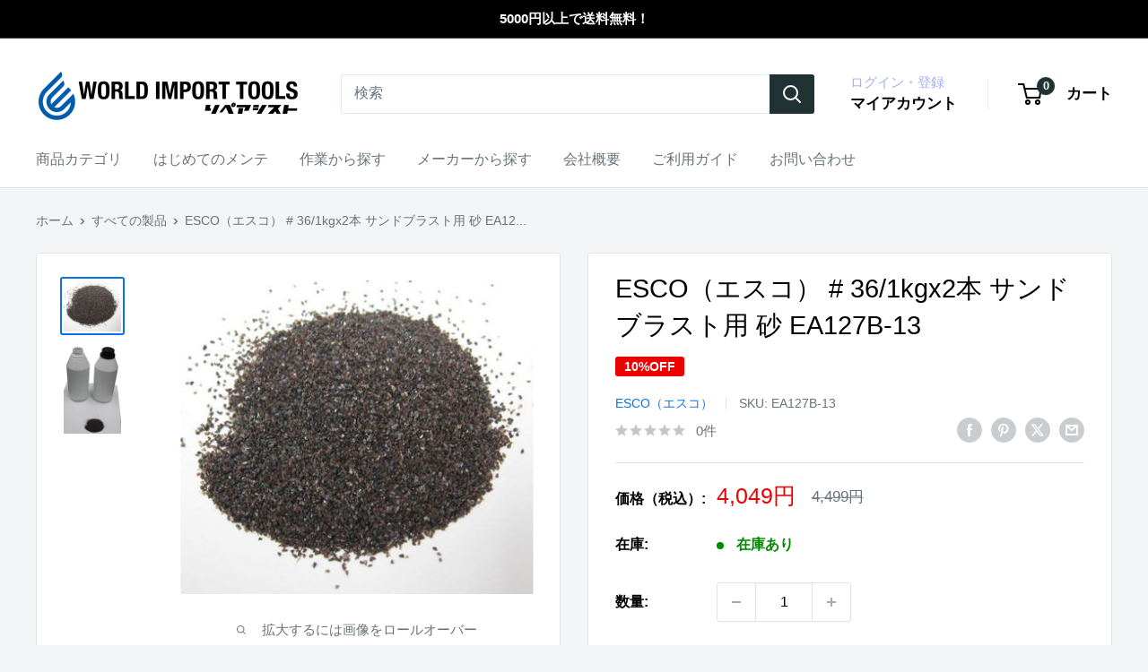

--- FILE ---
content_type: text/javascript; charset=utf-8
request_url: https://repairsist.com/products/ea127b-13.js
body_size: 311
content:
{"id":8103497859296,"title":"ESCO（エスコ） # 36\/1kgx2本 サンドブラスト用 砂 EA127B-13","handle":"ea127b-13","description":"●粒度…＃36\u003cbr\u003e●入数…1kg入×2本\u003cbr\u003e●適合品番…EA127B、BB、BK用\u003cbr\u003e","published_at":"2023-10-16T21:51:50+09:00","created_at":"2023-09-20T11:21:45+09:00","vendor":"ESCO（エスコ）","type":"エアー工具","tags":["type更新","アーカイブ10"],"price":404900,"price_min":404900,"price_max":404900,"available":true,"price_varies":false,"compare_at_price":449900,"compare_at_price_min":449900,"compare_at_price_max":449900,"compare_at_price_varies":false,"variants":[{"id":44189734633696,"title":"Default Title","option1":"Default Title","option2":null,"option3":null,"sku":"EA127B-13","requires_shipping":true,"taxable":true,"featured_image":null,"available":true,"name":"ESCO（エスコ） # 36\/1kgx2本 サンドブラスト用 砂 EA127B-13","public_title":null,"options":["Default Title"],"price":404900,"weight":0,"compare_at_price":449900,"inventory_management":"shopify","barcode":"4518340256248","requires_selling_plan":false,"selling_plan_allocations":[]}],"images":["\/\/cdn.shopify.com\/s\/files\/1\/0638\/5093\/8592\/products\/EA127B-13_01_6a47c081-329b-49be-99d0-25e7fe435101.jpg?v=1695288376","\/\/cdn.shopify.com\/s\/files\/1\/0638\/5093\/8592\/files\/EA127B-13_IMG_SUB_OUT_01.jpg?v=1701502985"],"featured_image":"\/\/cdn.shopify.com\/s\/files\/1\/0638\/5093\/8592\/products\/EA127B-13_01_6a47c081-329b-49be-99d0-25e7fe435101.jpg?v=1695288376","options":[{"name":"Title","position":1,"values":["Default Title"]}],"url":"\/products\/ea127b-13","media":[{"alt":null,"id":31825383162080,"position":1,"preview_image":{"aspect_ratio":1.124,"height":437,"width":491,"src":"https:\/\/cdn.shopify.com\/s\/files\/1\/0638\/5093\/8592\/products\/EA127B-13_01_6a47c081-329b-49be-99d0-25e7fe435101.jpg?v=1695288376"},"aspect_ratio":1.124,"height":437,"media_type":"image","src":"https:\/\/cdn.shopify.com\/s\/files\/1\/0638\/5093\/8592\/products\/EA127B-13_01_6a47c081-329b-49be-99d0-25e7fe435101.jpg?v=1695288376","width":491},{"alt":"サブ画像                                                                                                                                                                                                                                                        ","id":32083281051872,"position":2,"preview_image":{"aspect_ratio":0.656,"height":418,"width":274,"src":"https:\/\/cdn.shopify.com\/s\/files\/1\/0638\/5093\/8592\/files\/EA127B-13_IMG_SUB_OUT_01.jpg?v=1701502985"},"aspect_ratio":0.656,"height":418,"media_type":"image","src":"https:\/\/cdn.shopify.com\/s\/files\/1\/0638\/5093\/8592\/files\/EA127B-13_IMG_SUB_OUT_01.jpg?v=1701502985","width":274}],"requires_selling_plan":false,"selling_plan_groups":[]}

--- FILE ---
content_type: text/javascript; charset=utf-8
request_url: https://repairsist.com/products/ea127b-13.js
body_size: 347
content:
{"id":8103497859296,"title":"ESCO（エスコ） # 36\/1kgx2本 サンドブラスト用 砂 EA127B-13","handle":"ea127b-13","description":"●粒度…＃36\u003cbr\u003e●入数…1kg入×2本\u003cbr\u003e●適合品番…EA127B、BB、BK用\u003cbr\u003e","published_at":"2023-10-16T21:51:50+09:00","created_at":"2023-09-20T11:21:45+09:00","vendor":"ESCO（エスコ）","type":"エアー工具","tags":["type更新","アーカイブ10"],"price":404900,"price_min":404900,"price_max":404900,"available":true,"price_varies":false,"compare_at_price":449900,"compare_at_price_min":449900,"compare_at_price_max":449900,"compare_at_price_varies":false,"variants":[{"id":44189734633696,"title":"Default Title","option1":"Default Title","option2":null,"option3":null,"sku":"EA127B-13","requires_shipping":true,"taxable":true,"featured_image":null,"available":true,"name":"ESCO（エスコ） # 36\/1kgx2本 サンドブラスト用 砂 EA127B-13","public_title":null,"options":["Default Title"],"price":404900,"weight":0,"compare_at_price":449900,"inventory_management":"shopify","barcode":"4518340256248","requires_selling_plan":false,"selling_plan_allocations":[]}],"images":["\/\/cdn.shopify.com\/s\/files\/1\/0638\/5093\/8592\/products\/EA127B-13_01_6a47c081-329b-49be-99d0-25e7fe435101.jpg?v=1695288376","\/\/cdn.shopify.com\/s\/files\/1\/0638\/5093\/8592\/files\/EA127B-13_IMG_SUB_OUT_01.jpg?v=1701502985"],"featured_image":"\/\/cdn.shopify.com\/s\/files\/1\/0638\/5093\/8592\/products\/EA127B-13_01_6a47c081-329b-49be-99d0-25e7fe435101.jpg?v=1695288376","options":[{"name":"Title","position":1,"values":["Default Title"]}],"url":"\/products\/ea127b-13","media":[{"alt":null,"id":31825383162080,"position":1,"preview_image":{"aspect_ratio":1.124,"height":437,"width":491,"src":"https:\/\/cdn.shopify.com\/s\/files\/1\/0638\/5093\/8592\/products\/EA127B-13_01_6a47c081-329b-49be-99d0-25e7fe435101.jpg?v=1695288376"},"aspect_ratio":1.124,"height":437,"media_type":"image","src":"https:\/\/cdn.shopify.com\/s\/files\/1\/0638\/5093\/8592\/products\/EA127B-13_01_6a47c081-329b-49be-99d0-25e7fe435101.jpg?v=1695288376","width":491},{"alt":"サブ画像                                                                                                                                                                                                                                                        ","id":32083281051872,"position":2,"preview_image":{"aspect_ratio":0.656,"height":418,"width":274,"src":"https:\/\/cdn.shopify.com\/s\/files\/1\/0638\/5093\/8592\/files\/EA127B-13_IMG_SUB_OUT_01.jpg?v=1701502985"},"aspect_ratio":0.656,"height":418,"media_type":"image","src":"https:\/\/cdn.shopify.com\/s\/files\/1\/0638\/5093\/8592\/files\/EA127B-13_IMG_SUB_OUT_01.jpg?v=1701502985","width":274}],"requires_selling_plan":false,"selling_plan_groups":[]}